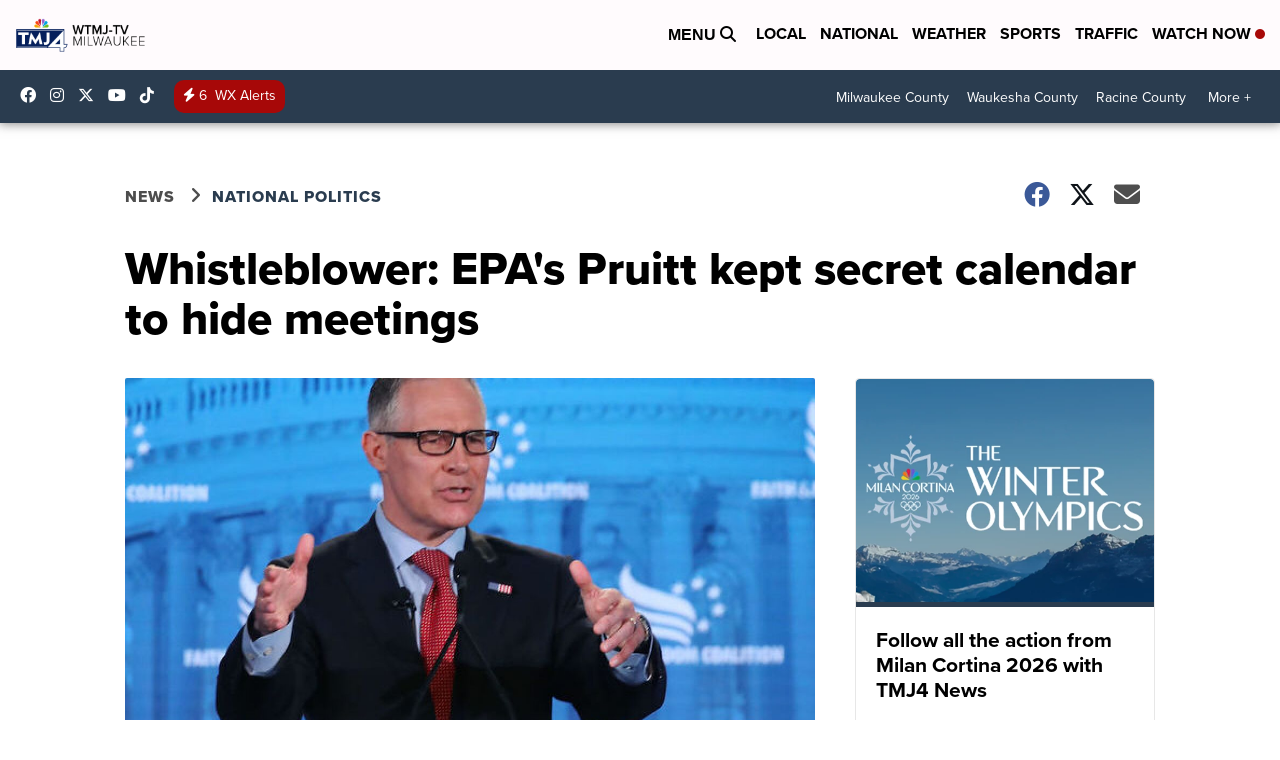

--- FILE ---
content_type: application/javascript; charset=utf-8
request_url: https://fundingchoicesmessages.google.com/f/AGSKWxXMfNwj26msS8227C9LJDSlPWgPGEC0SDkDP7BV2VKY-f4BTeWShOwptlDdJW4Gvrt_GNhRFLpGEnudmpdGa4Tmmn0PEUbIImksLVQw29XfFhUapXIXtwvs1KS5wWptUmUBJn1oaTxreS96uOwu1swVgYdwH_SIT4OaUkQKa4FcqPqzTRrus37o9sn6/_/adrotate./advert3./slider-ad-/contentadxxl./adsdaqsky_
body_size: -1293
content:
window['8afde10f-b0e2-4903-8f74-39e6f110634f'] = true;